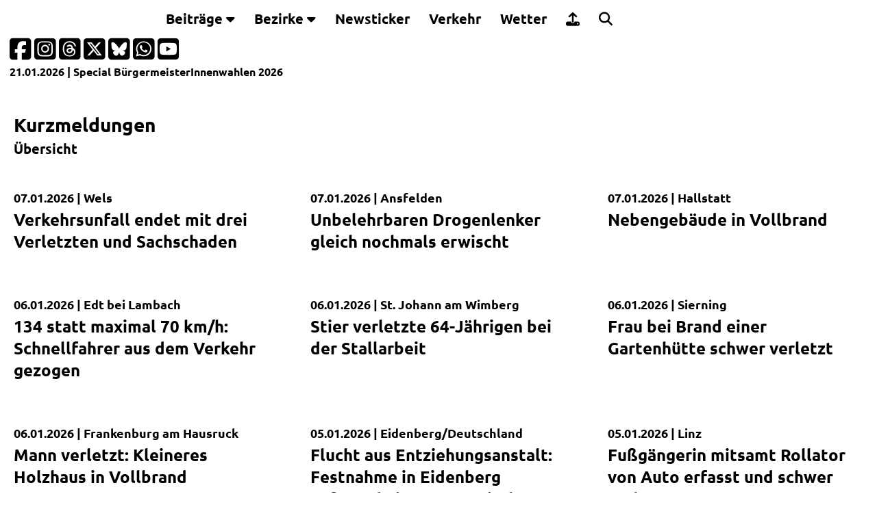

--- FILE ---
content_type: text/html; charset=iso-8859-1
request_url: https://www.laumat.at/kurzmeldungen,static,3.html
body_size: 5639
content:
<!DOCTYPE html>
<html lang="de, de-at" dir="ltr">
<head>
<script async src="https://www.googletagmanager.com/gtag/js?id=G-P5FXHH1Q01"></script>
<script>
  window.dataLayer = window.dataLayer || [];
  function gtag(){dataLayer.push(arguments);}
  gtag('js', new Date());
  gtag('config', 'G-P5FXHH1Q01');
</script>
<title>laumat|at</title>
<meta http-equiv="Content-Type" content="text/html; charset=iso-8859-1">
<meta http-equiv="X-UA-Compatible" content="IE=edge,chrome=1">
<link rel="preload" href="//www.laumat.at/fonts/ubuntu-v20-latin-regular.woff2?v=22122024v1" as="font" type="font/woff2" crossorigin>
<link rel="preload" href="//www.laumat.at/fonts/ubuntu-v20-latin-700.woff2?v=22122024v1" as="font" type="font/woff2" crossorigin>
<link rel="preload" href="//www.laumat.at/fonts/fa-brands-400.woff2?v=22122024v1" as="font" type="font/woff2" crossorigin />
<link rel="preload" href="//www.laumat.at/fonts/fa-regular-400.woff2?v=22122024v1" as="font" type="font/woff2" crossorigin />
<link rel="preload" href="//www.laumat.at/fonts/fa-solid-900.woff2?v=22122024v1" as="font" type="font/woff2" crossorigin />

<meta http-equiv="Language" content="de, de-at" />
<meta http-equiv="pragma" content="no-cache" />
<meta http-equiv="expires" content="600" />
<meta http-equiv="cache-control" content="private" />

<meta name="description" content="laumat|at" />
<meta name="keywords" content="laumat, Bilderstrecke, Video, Audio, Multimedia, Presse, Aktuell, Information, Berichte, Reportage, Hintergrund" />
<meta name="language" content="de, de-at" />
<meta name="author" content="laumat.at media e.U." />
<meta name="publisher" content="laumat.at media e.U." />
<meta name="copyright" content="laumat.at media e.U." />
<meta name="viewport" content="width=device-width, initial-scale=1.0, user-scalable=yes" />
<meta name="image_src" content="https://www.laumat.at/img/fallback-laumatat.png" />
<meta name="thumbnail" content="https://www.laumat.at/img/fallback-laumatat.png" />
<meta name="application-name" content="laumat|at" />
<meta name="msapplication-TileColor" content="#5a5a5a" />
<meta name="msapplication-square70x70logo" content="//www.laumat.at/img/msapplicationtiles-128x128.png" />
<meta name="msapplication-square150x150logo" content="//www.laumat.at/img/msapplicationtiles-270x270.png" />
<meta name="msapplication-wide310x150logo" content="//www.laumat.at/img/msapplicationtiles-558x270.png" />
<meta name="msapplication-square310x310logo" content="//www.laumat.at/img/msapplicationtiles-558x558.png" />
<meta name="theme-color" content="#5a5a5a" />

<meta property="og:type" content="website" />
<meta property="og:image" content="" />
<meta property="og:image:width" content="" />
<meta property="og:image:height" content="" />
<meta property="og:image:type" content="" />
<meta property="og:site_name" content="laumat|at" /> 
<meta property="og:url" content="https://laumat.at/kurzmeldungen,static,3.html" />
	
<link rel="image_src" href="https://www.laumat.at/img/fallback-laumatat.png" />

<link rel="apple-touch-icon" href="//www.laumat.at/img/apple-touch-icon-57x57.png" />
<link rel="apple-touch-icon-precomposed" href="//www.laumat.at/img/apple-touch-icon-57x57.png" />
<link rel="apple-touch-icon" sizes="57x57" href="//www.laumat.at/img/apple-touch-icon-57x57.png" />
<link rel="apple-touch-icon" sizes="72x72" href="//www.laumat.at/img/apple-touch-icon-72x72.png" />
<link rel="apple-touch-icon" sizes="76x76" href="//www.laumat.at/img/apple-touch-icon-76x76.png" />
<link rel="apple-touch-icon" sizes="114x114" href="//www.laumat.at/img/apple-touch-icon-114x114.png" />
<link rel="apple-touch-icon" sizes="120x120" href="//www.laumat.at/img/apple-touch-icon-120x120.png" />
<link rel="apple-touch-icon" sizes="152x152" href="//www.laumat.at/img/apple-touch-icon-152x152.png" />
<link rel="apple-touch-icon" sizes="167x167" href="//www.laumat.at/img/apple-touch-icon-167x167.png" />
<link rel="apple-touch-icon" sizes="180x180" href="//www.laumat.at/img/apple-touch-icon-180x180.png" />
<link rel="apple-touch-icon" href="//www.laumat.at/img/apple-touch-icon-precomposed.png" />

<link rel="shortcut icon" href="//www.laumat.at/img/favicon.ico" type="image/x-icon" />

<link rel="icon" type="image/png" sizes="16x16" href="//www.laumat.at/img/favicon-16x16.png" />
<link rel="icon" type="image/png" sizes="32x32" href="//www.laumat.at/img/favicon-32x32.png" />
<link rel="icon" type="image/png" sizes="96x96" href="//www.laumat.at/img/favicon-96x96.png" />
<link rel="icon" type="image/png" sizes="160x160" href="//www.laumat.at/img/favicon-160x160.png" />
<link rel="icon" type="image/png" sizes="192x192" href="//www.laumat.at/img/favicon-192x192.png" />
		
<link rel="alternate" type="application/rss+xml" title="RSSFeed - laumat.at"  href="//www.laumat.at/laumat.xml" />

<meta name="twitter:card" content="summary_large_image" />
<meta name="twitter:creator" content="@laumatat" />
<meta name="twitter:site" content="@laumatat" />
<meta name="twitter:image:src" content="https://www.laumat.at/img/fallback-laumatat.png" />
<meta name="twitter:title" content="laumat|at" />
<meta name="twitter:description" content="laumat|at" />

<meta name="robots" content="index, follow, max-image-preview:large, max-snippet:-1, max-video-preview:-1" />
<meta name="google-site-verification" content="1UvNrNv_L0VFJeElBfUtwz4nKxxndULvo99ha-yyy0k" />

<meta property="fb:admins" content="1332409918" />
<meta property="fb:app_id" content="127059183994733" />
<meta property="fb:pages" content="128643823817056" />

<link rel="start"     title="Startseite"         href="//www.laumat.at" />
<link rel="copyright" title="Impressum"          href="//www.laumat.at/impressum,static,0.html" />
<link rel="up"        title="Zum Seitenanfang"   href="#top" />

<link href="//www.laumat.at/css/css_laumat_16082025.css?gen=1" rel="stylesheet" type="text/css" media="screen" />
<link href="//www.laumat.at/css/css_laumat_print_26012025.css?gen=2" rel="stylesheet" type="text/css" media="print" />

<link href="//www.laumat.at/css/jquery-ui-1.14.1.min.css" rel="stylesheet" type="text/css" media="screen" />
<link href="//www.laumat.at/css/swiper-bundle.min.css?gen=4" rel="stylesheet" type="text/css" media="screen" />	
<link href="//www.laumat.at/css/all.min.css?gen=4" rel="stylesheet" />

<script src="//www.laumat.at/js/jquery-3.7.1.min.js" type="text/javascript"></script>
<script src="//www.laumat.at/js/jquery-ui-1.14.1.min.js" type="text/javascript"></script>
<script src="//www.laumat.at/js/jquery.validate.min.js" type="text/javascript"></script>
<script src="//www.laumat.at/js/swiper-bundle.min.js?gen=4" type="text/javascript"></script>	
<script src="//www.laumat.at/js/laumat_ads.js?v=21012026" type="text/javascript"></script>
</head>

<body>
<div class="laumat-header">
	<div class="laumat-header-content">
		<div class="topnavigation" id="laumatNavigation">
			<div class="laumat-logo-navigation">
				<a href="//www.laumat.at/home,static,0.html" accesskey="L">
				  <img src="//www.laumat.at/img/laumat_Logo_weiss.svg" alt="laumat|at Startseite" title="laumat|at" width="200">
				</a>
			</div>
			<div class="dropdown">
				<button class="dropbtn">Beitr&auml;ge <i class="fa fa-caret-down"></i></button>
				<div class="dropdown-content">
				  <a href="//www.laumat.at/berichte,static,0.html" accesskey="1">Berichte</a>
				  <a href="//www.laumat.at/bilderstrecken,static,0.html" accesskey="2">Bilderstrecken</a>
				  <a href="//www.laumat.at/liveblogs,static,0.html" accesskey="3">Liveblogs</a>
				  <a href="//www.laumat.at/kurzmeldungen,static,0.html" accesskey="4">Kurzmeldungen</a>
				  <a href="//www.laumat.at/uebersichtskarte,static,0.html">&Uuml;bersichtskarte</a>
				  <a href="//www.laumat.at/meistgeklickt,static,0.html" accesskey="5">Meistgeklickt</a>
				</div>
			</div> 
			<div class="dropdown-full">
				<button class="dropbtn-full">Bezirke <i class="fa fa-caret-down"></i></button>
				<div class="dropdown-full-content">
				  <div class="header">
					<h6 style="color: var(--laumathellgrau);">Beitr&auml;ge nach Bezirken geordnet</h6>
				  </div>   
				  <div class="menuerow">
					<div class="menuecolumn">
					  <a href="//www.laumat.at/bezirk-braunau-am-inn,static,0.html">Braunau am Inn</a>
					  <a href="//www.laumat.at/bezirk-eferding,static,0.html">Eferding</a>
					  <a href="//www.laumat.at/bezirk-freistadt,static,0.html">Freistadt</a>
					  <a href="//www.laumat.at/bezirk-gmunden,static,0.html">Gmunden</a>
					  <a href="//www.laumat.at/bezirk-grieskirchen,static,0.html">Grieskirchen</a>
					</div>
					<div class="menuecolumn">
					  <a href="//www.laumat.at/bezirk-kirchdorf-an-der-krems,static,0.html">Kirchdorf an der Krems</a>
					  <a href="//www.laumat.at/bezirk-linz-land,static,0.html">Linz-Land</a>
					  <a href="//www.laumat.at/bezirk-linz-stadt,static,0.html">Linz-Stadt</a>
					  <a href="//www.laumat.at/bezirk-perg,static,0.html">Perg</a>
					  <a href="//www.laumat.at/bezirk-ried-im-innkreis,static,0.html">Ried im Innkreis</a>
					</div>
					<div class="menuecolumn">
					  <a href="//www.laumat.at/bezirk-rohrbach,static,0.html">Rohrbach</a>
					  <a href="//www.laumat.at/bezirk-schaerding,static,0.html">Sch&auml;rding</a>
					  <a href="//www.laumat.at/bezirk-steyr-land,static,0.html">Steyr-Land</a>
					  <a href="//www.laumat.at/bezirk-steyr-stadt,static,0.html">Steyr-Stadt</a>
					  <a href="//www.laumat.at/bezirk-urfahr-umgebung,static,0.html">Urfahr-Umgebung</a>
					</div>
					<div class="menuecolumn">
					  <a href="//www.laumat.at/bezirk-voecklabruck,static,0.html">V&ouml;cklabruck</a>
					  <a href="//www.laumat.at/bezirk-wels-land,static,0.html">Wels-Land</a>
					  <a href="//www.laumat.at/bezirk-wels-stadt,static,0.html">Wels-Stadt</a>
					</div>
				  </div>
				</div>
			  </div>
			<a href="//www.laumat.at/newsticker,static,0.html" accesskey="6">Newsticker</a>
			<a href="//www.laumat.at/verkehr,static,0.html" accesskey="7">Verkehr</a>
			<a href="//www.laumat.at/wetter,static,0.html" accesskey="8">Wetter</a>
			<a href="https://upload.laumat.at" target="_blank"><i class="fa-solid fa-upload 2x"></i> <div class="dropdown-content-text">Leserfotos/-videos</div></a>
			<a href="//www.laumat.at/suche,static,0.html" accesskey="9"><i class="fa-solid fa-magnifying-glass 2x"></i> <div class="dropdown-content-text">Suche</div></a>
			<a href="#" class="icon" title="Men&uuml;"><i class="fa fa-bars"></i></a>
		</div>
		<div class="laumat-progresscontainer">
			<div class="laumat-progressbar" id="laumat-progressbar-status"></div>
		</div>	
	</div>
</div>	

<div class="laumat-subheader">
<div class="laumat-subheader-padding">	
<div id="subheader-socialmedia">
<div class="subheader-socialmedia-icons"><p>
<a href="https://facebook.com/laumat.at" target="_blank" title="laumat|at auf Facebook">
	<i class="fa-brands fa-square-facebook fa-2x"></i>
</a>
<a href="https://www.instagram.com/laumatat/" target="_blank" title="laumat|at auf Instagram">
	<i class="fa-brands fa-square-instagram fa-2x"></i>
</a>
<a href="https://www.threads.net/@laumatat" target="_blank" title="laumat|at auf Threads">
	<i class="fa-brands fa-square-threads fa-2x"></i>
</a>
<a href="https://x.com/laumatat" target="_blank" title="laumat|at auf X">
	<i class="fa-brands fa-square-x-twitter fa-2x"></i>
</a>
<a href="https://bsky.app/profile/laumatat.bsky.social" target="_blank" title="laumat|at auf Bluesky">
	<i class="fa-brands fa-square-bluesky fa-2x"></i>
</a>
<a href="https://whatsapp.com/channel/0029Va8Qy4gLikgBLU4u952u" target="_blank" title="laumat|at-Kanal auf WhatsApp">
	<i class="fa-brands fa-square-whatsapp fa-2x"></i>
</a>
<a href="https://www.youtube.com/user/laumatat" target="_blank" title="laumat|at auf Youtube">
	<i class="fa-brands fa-square-youtube fa-2x"></i>
</a></p>
</div>
</div>

<div id="subheader-subnavigation">
	<div class="subheader-subnavigation-textbox">
	<div class="subheader-subnavigation-text">		
		<a href="//www.laumat.at/heute,static,0.html">21.01.2026</a> | Special 
<a href="//www.laumat.at/wahlen26-buergermeisterwahl,static,0.html">BürgermeisterInnenwahlen 2026</a>
	</div>
	</div>
</div>
<div id="subheader-infoline"></div>
</div>
</div>
<div class="printheader">
	<img src="//www.laumat.at/img/laumat_Logo_grau_472.png" width="300" alt="laumat|at" title="laumat|at"><br/>
	Druckansicht<br/>https://www.laumat.at/kurzmeldungen,static,3.html<br/>
	vom 21.01.2026 01:03</div>

<script type="text/javascript">
$(".icon").on('click', function(){
$("i", this).toggleClass("fa fa-bars fa fa-times");
  $(".laumat-header").toggleClass("menueon");
  $(".laumat-subheader").toggleClass("menueon");
  $(".topnavigation").toggleClass("responsive");
  window.scrollTo(0, 0);
  $(".dropbtn").parent("i").toggleClass("fa fa-caret-up fa fa-caret-down");
 });

$(".dropbtn").on('click', function(){
 $(this).parent('.dropdown').find('.dropdown-content').slideToggle('slow');
  $("i", this).toggleClass("fa fa-caret-up fa fa-caret-down");
 });

$(".dropbtn-full").on('click', function(){
 $(this).parent('.dropdown-full').find('.dropdown-full-content').slideToggle('slow');
  $("i", this).toggleClass("fa fa-caret-up fa fa-caret-down");
 });

$(document).ready(function(){
var infolinetimestamp = Date.now();
$('#subheader-infoline').load('/infoline.html?v=' + infolinetimestamp);
refresh();
});
 
function refresh()
{
setTimeout( function() {
  var infolinetimestamprefresh = Date.now();
  $('#subheader-infoline').fadeOut('slow').load('/infoline.html?v=' + infolinetimestamprefresh).fadeIn('slow');
  refresh();
}, 60000);
}
</script>

<div id="content">
	
	
<div class="content-laumat-w100">
	<div class="content-laumat-w100-articles-padding">
		<h3>Kurzmeldungen</h3>
		<h5>Übersicht</h5>
	</div>
<br />


<articles class="gridcontainer-laumat-auto-articles">

	<article class="itemcontainer-laumat-auto-articles" style="--delay: 150ms">
				
		<a href="kurzmeldung/39971/">
				<div class="laumat-auto-articles-wrapper">
			<div class="laumat-auto-articles-imagebox">
<div class="laumat-auto-articles-imagebox-placeholder"> 
	
  <div class="laumat-auto-articles-imagebox-placeholder-box">
	  <div class="laumat-auto-articles-imagebox-placeholder-box-text">
		  Kurzmeldung	  </div>
	</div>
</div>
									</div>
  				<div class="laumat-auto-articles-textbox">
					<div class="laumat-auto-articles-textbox-padding">
						<p style="font-weight: bold;">07.01.2026 | <span class="laumat-auto-articles-beitragort">Wels</span></p>
						<h4>Verkehrsunfall endet mit drei Verletzten und Sachschaden</h4>
					</div> 
				</div>  
		</div>
		</a>
	</article>

	<article class="itemcontainer-laumat-auto-articles" style="--delay: 300ms">
				
		<a href="kurzmeldung/39969/">
				<div class="laumat-auto-articles-wrapper">
			<div class="laumat-auto-articles-imagebox">
<div class="laumat-auto-articles-imagebox-placeholder"> 
	
  <div class="laumat-auto-articles-imagebox-placeholder-box">
	  <div class="laumat-auto-articles-imagebox-placeholder-box-text">
		  Kurzmeldung	  </div>
	</div>
</div>
									</div>
  				<div class="laumat-auto-articles-textbox">
					<div class="laumat-auto-articles-textbox-padding">
						<p style="font-weight: bold;">07.01.2026 | <span class="laumat-auto-articles-beitragort">Ansfelden</span></p>
						<h4>Unbelehrbaren Drogenlenker gleich nochmals erwischt</h4>
					</div> 
				</div>  
		</div>
		</a>
	</article>

	<article class="itemcontainer-laumat-auto-articles" style="--delay: 450ms">
				
		<a href="kurzmeldung/39967/">
				<div class="laumat-auto-articles-wrapper">
			<div class="laumat-auto-articles-imagebox">
<div class="laumat-auto-articles-imagebox-placeholder"> 
	
  <div class="laumat-auto-articles-imagebox-placeholder-box">
	  <div class="laumat-auto-articles-imagebox-placeholder-box-text">
		  Kurzmeldung	  </div>
	</div>
</div>
										<div class="laumat-auto-articles-imagebox-icons">
												<i class="fa-solid fa-code fa-lg"></i>
											</div>
									</div>
  				<div class="laumat-auto-articles-textbox">
					<div class="laumat-auto-articles-textbox-padding">
						<p style="font-weight: bold;">07.01.2026 | <span class="laumat-auto-articles-beitragort">Hallstatt</span></p>
						<h4>Nebengebäude in Vollbrand</h4>
					</div> 
				</div>  
		</div>
		</a>
	</article>

	<article class="itemcontainer-laumat-auto-articles" style="--delay: 600ms">
				
		<a href="kurzmeldung/39966/">
				<div class="laumat-auto-articles-wrapper">
			<div class="laumat-auto-articles-imagebox">
<div class="laumat-auto-articles-imagebox-placeholder"> 
	
  <div class="laumat-auto-articles-imagebox-placeholder-box">
	  <div class="laumat-auto-articles-imagebox-placeholder-box-text">
		  Kurzmeldung	  </div>
	</div>
</div>
									</div>
  				<div class="laumat-auto-articles-textbox">
					<div class="laumat-auto-articles-textbox-padding">
						<p style="font-weight: bold;">06.01.2026 | <span class="laumat-auto-articles-beitragort">Edt bei Lambach</span></p>
						<h4>134 statt maximal 70 km/h: Schnellfahrer aus dem Verkehr gezogen</h4>
					</div> 
				</div>  
		</div>
		</a>
	</article>

	<article class="itemcontainer-laumat-auto-articles" style="--delay: 750ms">
				
		<a href="kurzmeldung/39965/">
				<div class="laumat-auto-articles-wrapper">
			<div class="laumat-auto-articles-imagebox">
<div class="laumat-auto-articles-imagebox-placeholder"> 
	
  <div class="laumat-auto-articles-imagebox-placeholder-box">
	  <div class="laumat-auto-articles-imagebox-placeholder-box-text">
		  Kurzmeldung	  </div>
	</div>
</div>
									</div>
  				<div class="laumat-auto-articles-textbox">
					<div class="laumat-auto-articles-textbox-padding">
						<p style="font-weight: bold;">06.01.2026 | <span class="laumat-auto-articles-beitragort">St. Johann am Wimberg</span></p>
						<h4>Stier verletzte 64-Jährigen bei der Stallarbeit</h4>
					</div> 
				</div>  
		</div>
		</a>
	</article>

	<article class="itemcontainer-laumat-auto-articles" style="--delay: 900ms">
				
		<a href="kurzmeldung/39964/">
				<div class="laumat-auto-articles-wrapper">
			<div class="laumat-auto-articles-imagebox">
<div class="laumat-auto-articles-imagebox-placeholder"> 
	
  <div class="laumat-auto-articles-imagebox-placeholder-box">
	  <div class="laumat-auto-articles-imagebox-placeholder-box-text">
		  Kurzmeldung	  </div>
	</div>
</div>
										<div class="laumat-auto-articles-imagebox-icons">
												<i class="fa-solid fa-code fa-lg"></i>
											</div>
									</div>
  				<div class="laumat-auto-articles-textbox">
					<div class="laumat-auto-articles-textbox-padding">
						<p style="font-weight: bold;">06.01.2026 | <span class="laumat-auto-articles-beitragort">Sierning</span></p>
						<h4>Frau bei Brand einer Gartenhütte schwer verletzt</h4>
					</div> 
				</div>  
		</div>
		</a>
	</article>

	<article class="itemcontainer-laumat-auto-articles" style="--delay: 1050ms">
				
		<a href="kurzmeldung/39962/">
				<div class="laumat-auto-articles-wrapper">
			<div class="laumat-auto-articles-imagebox">
<div class="laumat-auto-articles-imagebox-placeholder"> 
	
  <div class="laumat-auto-articles-imagebox-placeholder-box">
	  <div class="laumat-auto-articles-imagebox-placeholder-box-text">
		  Kurzmeldung	  </div>
	</div>
</div>
										<div class="laumat-auto-articles-imagebox-icons">
												<i class="fa-solid fa-code fa-lg"></i>
											</div>
									</div>
  				<div class="laumat-auto-articles-textbox">
					<div class="laumat-auto-articles-textbox-padding">
						<p style="font-weight: bold;">06.01.2026 | <span class="laumat-auto-articles-beitragort">Frankenburg am Hausruck</span></p>
						<h4>Mann verletzt: Kleineres Holzhaus in Vollbrand</h4>
					</div> 
				</div>  
		</div>
		</a>
	</article>

	<article class="itemcontainer-laumat-auto-articles" style="--delay: 1200ms">
				
		<a href="kurzmeldung/39961/">
				<div class="laumat-auto-articles-wrapper">
			<div class="laumat-auto-articles-imagebox">
<div class="laumat-auto-articles-imagebox-placeholder"> 
	
  <div class="laumat-auto-articles-imagebox-placeholder-box">
	  <div class="laumat-auto-articles-imagebox-placeholder-box-text">
		  Kurzmeldung	  </div>
	</div>
</div>
									</div>
  				<div class="laumat-auto-articles-textbox">
					<div class="laumat-auto-articles-textbox-padding">
						<p style="font-weight: bold;">05.01.2026 | <span class="laumat-auto-articles-beitragort">Eidenberg/Deutschland</span></p>
						<h4>Flucht aus Entziehungsanstalt: Festnahme in Eidenberg aufgrund eines europäischen Haftbefehls</h4>
					</div> 
				</div>  
		</div>
		</a>
	</article>

	<article class="itemcontainer-laumat-auto-articles" style="--delay: 1350ms">
				
		<a href="kurzmeldung/39959/">
				<div class="laumat-auto-articles-wrapper">
			<div class="laumat-auto-articles-imagebox">
<div class="laumat-auto-articles-imagebox-placeholder"> 
	
  <div class="laumat-auto-articles-imagebox-placeholder-box">
	  <div class="laumat-auto-articles-imagebox-placeholder-box-text">
		  Kurzmeldung	  </div>
	</div>
</div>
									</div>
  				<div class="laumat-auto-articles-textbox">
					<div class="laumat-auto-articles-textbox-padding">
						<p style="font-weight: bold;">05.01.2026 | <span class="laumat-auto-articles-beitragort">Linz</span></p>
						<h4>Fußgängerin mitsamt Rollator von Auto erfasst und schwer verletzt</h4>
					</div> 
				</div>  
		</div>
		</a>
	</article>

	<article class="itemcontainer-laumat-auto-articles" style="--delay: 1500ms">
				
		<a href="kurzmeldung/39958/">
				<div class="laumat-auto-articles-wrapper">
			<div class="laumat-auto-articles-imagebox">
<div class="laumat-auto-articles-imagebox-placeholder"> 
	
  <div class="laumat-auto-articles-imagebox-placeholder-box">
	  <div class="laumat-auto-articles-imagebox-placeholder-box-text">
		  Kurzmeldung	  </div>
	</div>
</div>
									</div>
  				<div class="laumat-auto-articles-textbox">
					<div class="laumat-auto-articles-textbox-padding">
						<p style="font-weight: bold;">05.01.2026 | <span class="laumat-auto-articles-beitragort">Wels</span></p>
						<h4>Festnahme: Aggressiver Mann bedrohte Ex-Frau und Polizisten mit dem Umbringen</h4>
					</div> 
				</div>  
		</div>
		</a>
	</article>

	<article class="itemcontainer-laumat-auto-articles" style="--delay: 1650ms">
				
		<a href="kurzmeldung/39957/">
				<div class="laumat-auto-articles-wrapper">
			<div class="laumat-auto-articles-imagebox">
<div class="laumat-auto-articles-imagebox-placeholder"> 
	
  <div class="laumat-auto-articles-imagebox-placeholder-box">
	  <div class="laumat-auto-articles-imagebox-placeholder-box-text">
		  Kurzmeldung	  </div>
	</div>
</div>
									</div>
  				<div class="laumat-auto-articles-textbox">
					<div class="laumat-auto-articles-textbox-padding">
						<p style="font-weight: bold;">05.01.2026 | <span class="laumat-auto-articles-beitragort">Allhaming/Sipbachzell</span></p>
						<h4>Autolenker war mit 231 km/h auf Westautobahn unterwegs</h4>
					</div> 
				</div>  
		</div>
		</a>
	</article>

	<article class="itemcontainer-laumat-auto-articles" style="--delay: 1800ms">
				
		<a href="kurzmeldung/39956/">
				<div class="laumat-auto-articles-wrapper">
			<div class="laumat-auto-articles-imagebox">
<div class="laumat-auto-articles-imagebox-placeholder"> 
	
  <div class="laumat-auto-articles-imagebox-placeholder-box">
	  <div class="laumat-auto-articles-imagebox-placeholder-box-text">
		  Kurzmeldung	  </div>
	</div>
</div>
									</div>
  				<div class="laumat-auto-articles-textbox">
					<div class="laumat-auto-articles-textbox-padding">
						<p style="font-weight: bold;">05.01.2026 | <span class="laumat-auto-articles-beitragort">Pregarten</span></p>
						<h4>Vier Verletzte nach Unfall beim Abbiegen</h4>
					</div> 
				</div>  
		</div>
		</a>
	</article>

	<article class="itemcontainer-laumat-auto-articles" style="--delay: 1950ms">
				
		<a href="kurzmeldung/39955/">
				<div class="laumat-auto-articles-wrapper">
			<div class="laumat-auto-articles-imagebox">
<div class="laumat-auto-articles-imagebox-placeholder"> 
	
  <div class="laumat-auto-articles-imagebox-placeholder-box">
	  <div class="laumat-auto-articles-imagebox-placeholder-box-text">
		  Kurzmeldung	  </div>
	</div>
</div>
									</div>
  				<div class="laumat-auto-articles-textbox">
					<div class="laumat-auto-articles-textbox-padding">
						<p style="font-weight: bold;">04.01.2026 | <span class="laumat-auto-articles-beitragort">Linz</span></p>
						<h4>Wollte flüchten: Amtsbekannter bei Schwerpunktkontrollen von Polizei festgenommen</h4>
					</div> 
				</div>  
		</div>
		</a>
	</article>

	<article class="itemcontainer-laumat-auto-articles" style="--delay: 2100ms">
				
		<a href="kurzmeldung/39954/">
				<div class="laumat-auto-articles-wrapper">
			<div class="laumat-auto-articles-imagebox">
<div class="laumat-auto-articles-imagebox-placeholder"> 
	
  <div class="laumat-auto-articles-imagebox-placeholder-box">
	  <div class="laumat-auto-articles-imagebox-placeholder-box-text">
		  Kurzmeldung	  </div>
	</div>
</div>
									</div>
  				<div class="laumat-auto-articles-textbox">
					<div class="laumat-auto-articles-textbox-padding">
						<p style="font-weight: bold;">04.01.2026 | <span class="laumat-auto-articles-beitragort">Ried im Innkreis</span></p>
						<h4>Festnahme nach mehrfachen Opferstock-Einbrüchen</h4>
					</div> 
				</div>  
		</div>
		</a>
	</article>

	<article class="itemcontainer-laumat-auto-articles" style="--delay: 2250ms">
				
		<a href="kurzmeldung/39953/">
				<div class="laumat-auto-articles-wrapper">
			<div class="laumat-auto-articles-imagebox">
<div class="laumat-auto-articles-imagebox-placeholder"> 
	
  <div class="laumat-auto-articles-imagebox-placeholder-box">
	  <div class="laumat-auto-articles-imagebox-placeholder-box-text">
		  Kurzmeldung	  </div>
	</div>
</div>
									</div>
  				<div class="laumat-auto-articles-textbox">
					<div class="laumat-auto-articles-textbox-padding">
						<p style="font-weight: bold;">04.01.2026 | <span class="laumat-auto-articles-beitragort">Steinhaus/Thalheim bei Wels/Wels</span></p>
						<h4>Führerschein vorläufig abgenommen: PKW-Lenker nach Geschwindigkeitsübertretungen angehalten</h4>
					</div> 
				</div>  
		</div>
		</a>
	</article>
</articles>
<br />
<div class="content-laumat-w100-articles-padding">
	<h6><a href="./kurzmeldungen,static,2.html"><i class="fa fa-chevron-left"></i> zur&uuml;ck |</a> <a href="./kurzmeldungen,static,0.html">1</a> <a href="./kurzmeldungen,static,1.html">2</a> <a href="./kurzmeldungen,static,2.html">3</a> 4 <a href="./kurzmeldungen,static,4.html">5</a>  ... <a href="./kurzmeldungen,static,1476.html">1477</a> <a href="./kurzmeldungen,static,1477.html">1478</a> <a href="./kurzmeldungen,static,1478.html">1479</a>  <a href="./kurzmeldungen,static,4.html">| weiter <i class="fa fa-chevron-right"></i></a></h6>
</div>
<br />

<div class="gridcontainer-laumat-1-sites">
	<div class="itemcontainer-laumat-1-sites">
		<div class="itemcontainer-laumat-werbung-background">
			<div class="werbung_sites_inarticle">	
				<script language="JavaScript">
					index = Math.floor(Math.random() * advertisementsSeiten3.length);
					document.write(advertisementsSeiten3[index]);
				</script>
			</div>
		</div>
	</div>
</div>
</div> 
</div>

<div id="footer">
	<div class="wrapper">
		<div class="laumat">
			<a href="//www.laumat.at/home,static,0.html"><img src="//www.laumat.at/img/laumat_Logo_weissrot.svg" width="200" alt="laumat|at" title="laumat|at"></a><br/>
			<p>
				<a href="https://facebook.com/laumat.at" target="_blank" title="laumat|at auf Facebook"><i class="fa-brands fa-square-facebook fa-2x"></i></a> 
				<a href="https://www.instagram.com/laumatat/" target="_blank" title="laumat|at auf Instagram"><i class="fa-brands fa-square-instagram fa-2x"></i></a> 
				<a href="https://www.threads.net/@laumatat" target="_blank" title="laumat|at auf Threads"><i class="fa-brands fa-square-threads fa-2x"></i></a> 
				<a href="https://x.com/laumatat" target="_blank" title="laumat|at auf X"><i class="fa-brands fa-square-x-twitter fa-2x"></i></a> 
				<a href="https://bsky.app/profile/laumatat.bsky.social" target="_blank" title="laumat|at auf Bluesky"><i class="fa-brands fa-square-bluesky fa-2x"></i></a> 
				<a href="https://whatsapp.com/channel/0029Va8Qy4gLikgBLU4u952u" target="_blank" title="laumat|at-Kanal auf WhatsApp"><i class="fa-brands fa-square-whatsapp fa-2x"></i></a> 
				<a href="https://www.youtube.com/user/laumatat" target="_blank" title="laumat|at auf Youtube"><i class="fa-brands fa-square-youtube fa-2x"></i></a> 
				<a href="//www.laumat.at/rssfeeds,static,0.html" title="RSS-Feeds von laumat|at"><i class="fa fa-rss-square fa-2x"></i></a><br/>
				<span style="color: light-dark(var(--laumathellgrau), var(--laumatgrau));">laumat|at ist ein Nachrichtenportal von laumat.at media e.U.</span><br/><br/>
				<span style="color: light-dark(var(--laumatrot), var(--weiss));">Server | CDN1</span>
			</p>
		</div>
		<div class="footer-links">
			<p>
				<a href="//www.laumat.at/werbung,static,0.html">Werbung buchen</a><br/>
				<a href="//www.laumat.at/webanalyse,static,0.html">Webanalyse</a><br/><br/>
				<a href="#" onclick="javascript:googlefc.callbackQueue.push(googlefc.showRevocationMessage);">Datenschutz- und Cookie-Einstellungen</a><br/>
				<a href="//www.laumat.at/datenschutzerklaerung,static,0.html">Datenschutzerkl&auml;rung</a><br/>
				<a href="//www.laumat.at/impressum,static,0.html">Impressum</a>
			</p>
		</div>
	</div>
</div>
<div id="ad"></div>
<script>
function isVisibleInViewPort(e) {
  var viewTop = $(window).scrollTop();
  var viewBottom = viewTop + $(window).height();
  var eTop = $(e).offset().top;
  var eBottom = eTop + $(e).height();
  return ((eBottom <= viewBottom) && (eTop >= viewTop));
}

window.onscroll = function() {laumatScrollIndicator()};
function laumatScrollIndicator() {
  var winScroll = document.body.scrollTop || document.documentElement.scrollTop;
  var height = document.documentElement.scrollHeight - document.documentElement.clientHeight;
  var scrolled = (winScroll / height) * 100;
  document.getElementById("laumat-progressbar-status").style.width = scrolled + "%";
}

$(window).on('scroll', function() {
  $(".laumat-24-teaser-imagebox picture").each(function() {
    if (isVisibleInViewPort($(this))) {
      $(this).addClass("scaleimage-viewport");
    } else {
      $(this).removeClass("scaleimage-viewport");
    }
  });
  $(".laumat-24-teaser-main-imagebox picture").each(function() {
    if (isVisibleInViewPort($(this))) {
      $(this).addClass("scaleimage-viewport");
    } else {
      $(this).removeClass("scaleimage-viewport");
    }
  });
  $(".laumat-auto-articles-imagebox picture").each(function() {
    if (isVisibleInViewPort($(this))) {
      $(this).addClass("scaleimage-viewport");
    } else {
      $(this).removeClass("scaleimage-viewport");
    }
  });
});	
</script>	
</body>
</html>


--- FILE ---
content_type: text/html; charset=utf-8
request_url: https://www.google.com/recaptcha/api2/aframe
body_size: 267
content:
<!DOCTYPE HTML><html><head><meta http-equiv="content-type" content="text/html; charset=UTF-8"></head><body><script nonce="yYo-TE7_sHaA7XvmO6iZgw">/** Anti-fraud and anti-abuse applications only. See google.com/recaptcha */ try{var clients={'sodar':'https://pagead2.googlesyndication.com/pagead/sodar?'};window.addEventListener("message",function(a){try{if(a.source===window.parent){var b=JSON.parse(a.data);var c=clients[b['id']];if(c){var d=document.createElement('img');d.src=c+b['params']+'&rc='+(localStorage.getItem("rc::a")?sessionStorage.getItem("rc::b"):"");window.document.body.appendChild(d);sessionStorage.setItem("rc::e",parseInt(sessionStorage.getItem("rc::e")||0)+1);localStorage.setItem("rc::h",'1768953810519');}}}catch(b){}});window.parent.postMessage("_grecaptcha_ready", "*");}catch(b){}</script></body></html>

--- FILE ---
content_type: application/javascript
request_url: https://www.laumat.at/js/laumat_ads.js?v=21012026
body_size: 11529
content:
/*!
 * JavaScript laumat|at Werbung
 * www.laumat.at
 *
 * Werbeeinblendungen
 * 2026-01-21T01:00:06+01:00
 *
 */



advertisementsStartseite1 = new Array(3);
advertisementsStartseite1[0] = "<script async src=\"//pagead2.googlesyndication.com/pagead/js/adsbygoogle.js?client=ca-pub-1519381420044886\" crossorigin=\"anonymous\"></script><!-- Startseite1 --><ins class=\"adsbygoogle\" style=\"display:block\" data-ad-client=\"ca-pub-1519381420044886\" data-ad-slot=\"8450756351\" data-ad-format=\"auto\" data-full-width-responsive=\"true\"></ins><script>(adsbygoogle = window.adsbygoogle || []).push({});</script><div class='werbung_home_titel'>Werbung</div>";
advertisementsStartseite1[1] = "<a href='//www.laumat.at/werbung/ads_redirection.php?werbeid=373' rel='nofollow' target='_blank'><video width='419' height='349' border='0' autoplay muted loop playsinline><source src='//www.laumat.at/werbung/373_Startseite1.mp4' type='video/mp4'><p>Baumservice - Baumwerk GmbH</p></video></a><div class='werbung_home_titel'><a href='//www.laumat.at/werbung/' target='_blank'>Werbung - auf laumat|at werben!</a></div>";
advertisementsStartseite1[2] = "<a href='//www.laumat.at/werbung/ads_redirection.php?werbeid=401' rel='nofollow' target='_blank'><img src='//www.laumat.at/werbung/401_Startseite1.gif' border='0' width='419' height='349' title='maxilift - Kleinkräne' alt='maxilift - Kleinkräne'></a><div class='werbung_home_titel'><a href='//www.laumat.at/werbung/' target='_blank'>Werbung - auf laumat|at werben!</a></div>";

advertisementsStartseite2 = new Array(1);
advertisementsStartseite2[0] = "<script async src=\"//pagead2.googlesyndication.com/pagead/js/adsbygoogle.js?client=ca-pub-1519381420044886\" crossorigin=\"anonymous\"></script><!-- Startseite2 --><ins class=\"adsbygoogle\" style=\"display:block\" data-ad-client=\"ca-pub-1519381420044886\" data-ad-slot=\"1189334913\" data-ad-format=\"auto\" data-full-width-responsive=\"true\" ></ins><script>(adsbygoogle = window.adsbygoogle || []).push({});</script><div class='werbung_home_titel'>Werbung</div>";

advertisementsStartseite3 = new Array(1);
advertisementsStartseite3[0] = "<a href='//www.laumat.at/werbung/ads_redirection.php?werbeid=411' rel='nofollow' target='_blank'><img src='//www.laumat.at/werbung/411_Startseite3.gif' border='0' width='419' height='349' title='Haigner Transport und Entsorgung GmbH - Leistungen' alt='Haigner Transport und Entsorgung GmbH - Leistungen'></a><div class='werbung_home_titel'><a href='//www.laumat.at/werbung/' target='_blank'>Werbung - auf laumat|at werben!</a></div>";

advertisementsStartseite4 = new Array(1);
advertisementsStartseite4[0] = "<script async src=\"//pagead2.googlesyndication.com/pagead/js/adsbygoogle.js?client=ca-pub-1519381420044886\" crossorigin=\"anonymous\"></script><!-- Startseite4 --><ins class=\"adsbygoogle\" style=\"display:block\" data-ad-client=\"ca-pub-1519381420044886\" data-ad-slot=\"2289308570\" data-ad-format=\"auto\" data-full-width-responsive=\"true\"></ins><script>(adsbygoogle = window.adsbygoogle || []).push({});</script><div class='werbung_home_titel'>Werbung</div>";

advertisementsStartseite5 = new Array(1);
advertisementsStartseite5[0] = "<script async src=\"//pagead2.googlesyndication.com/pagead/js/adsbygoogle.js?client=ca-pub-1519381420044886\" crossorigin=\"anonymous\"></script><!-- Startseite5 --><ins class=\"adsbygoogle\" style=\"display:block\" data-ad-client=\"ca-pub-1519381420044886\" data-ad-slot=\"4775056822\" data-ad-format=\"auto\" data-full-width-responsive=\"true\"></ins><script>(adsbygoogle = window.adsbygoogle || []).push({});</script><div class='werbung_home_titel'>Werbung</div>";

advertisementsBeitraege1 = new Array(1);
advertisementsBeitraege1[0] = "<script async src=\"//pagead2.googlesyndication.com/pagead/js/adsbygoogle.js?client=ca-pub-1519381420044886\" crossorigin=\"anonymous\"></script><!-- Beitraege1 --><ins class=\"adsbygoogle\" style=\"display:block;text-align:center\" data-ad-layout=\"in-article\" data-ad-format=\"fluid\" data-ad-client=\"ca-pub-1519381420044886\" data-ad-slot=\"6943221213\"></ins><script>(adsbygoogle = window.adsbygoogle || []).push({});</script><div class='werbung_beitrag_titel'>Werbung</div>";

advertisementsBeitraege2 = new Array(1);
advertisementsBeitraege2[0] = "<script async src=\"//pagead2.googlesyndication.com/pagead/js/adsbygoogle.js?client=ca-pub-1519381420044886\" crossorigin=\"anonymous\"></script><!-- Beitraege2 --><ins class=\"adsbygoogle\" style=\"display:block;text-align:center\" data-ad-layout=\"in-article\" data-ad-format=\"fluid\" data-ad-client=\"ca-pub-1519381420044886\" data-ad-slot=\"4510012455\"></ins><script>(adsbygoogle = window.adsbygoogle || []).push({});</script><div class='werbung_beitrag_titel'>Werbung</div>";

advertisementsBeitraege3 = new Array(2);
advertisementsBeitraege3[0] = "<script async src=\"//pagead2.googlesyndication.com/pagead/js/adsbygoogle.js?client=ca-pub-1519381420044886\" crossorigin=\"anonymous\"></script><!-- Beitraege3 --><ins class=\"adsbygoogle\" style=\"display:block\" data-ad-client=\"ca-pub-1519381420044886\" data-ad-slot=\"8844459550\" data-ad-format=\"auto\" data-full-width-responsive=\"true\"></ins><script>(adsbygoogle = window.adsbygoogle || []).push({});</script><div class='werbung_beitrag_titel'>Werbung</div>";
advertisementsBeitraege3[1] = "<a href='//www.laumat.at/werbung/ads_redirection.php?werbeid=373' rel='nofollow' target='_blank'><video width='419' height='349' border='0' autoplay muted loop playsinline><source src='//www.laumat.at/werbung/373_Beitraege3.mp4' type='video/mp4'><p>Baumservice - Baumwerk GmbH</p></video></a><div class='werbung_beitrag_titel'><a href='//www.laumat.at/werbung/' target='_blank'>Werbung - auf laumat|at werben!</a></div>";

advertisementsBeitraege4 = new Array(1);
advertisementsBeitraege4[0] = "<a href='//www.laumat.at/werbung/ads_redirection.php?werbeid=411' rel='nofollow' target='_blank'><img src='//www.laumat.at/werbung/411_Beitraege4.gif' border='0' width='419' height='349' title='Haigner Transport und Entsorgung GmbH - Leistungen' alt='Haigner Transport und Entsorgung GmbH - Leistungen'></a><div class='werbung_beitrag_titel'><a href='//www.laumat.at/werbung/' target='_blank'>Werbung - auf laumat|at werben!</a></div>";

advertisementsBeitraege5 = new Array(1);
advertisementsBeitraege5[0] = "<script async src=\"//pagead2.googlesyndication.com/pagead/js/adsbygoogle.js?client=ca-pub-1519381420044886\" crossorigin=\"anonymous\"></script><!-- Beitraege5 --><ins class=\"adsbygoogle\" style=\"display:block\" data-ad-client=\"ca-pub-1519381420044886\" data-ad-slot=\"7242252351\" data-ad-format=\"auto\" data-full-width-responsive=\"true\"></ins><script>(adsbygoogle = window.adsbygoogle || []).push({});</script><div class='werbung_beitrag_titel'>Werbung</div>";

advertisementsBeitraege6 = new Array(1);
advertisementsBeitraege6[0] = "<script async src=\"//pagead2.googlesyndication.com/pagead/js/adsbygoogle.js?client=ca-pub-1519381420044886\" crossorigin=\"anonymous\"></script><!-- Beitraege6 --><ins class=\"adsbygoogle\" style=\"display:block\" data-ad-client=\"ca-pub-1519381420044886\" data-ad-slot=\"6097649509\" data-ad-format=\"auto\" data-full-width-responsive=\"true\"></ins><script>(adsbygoogle = window.adsbygoogle || []).push({});</script><div class='werbung_beitrag_titel'>Werbung</div>";

advertisementsBeitraege7 = new Array(1);
advertisementsBeitraege7[0] = "<script async src=\"//pagead2.googlesyndication.com/pagead/js/adsbygoogle.js?client=ca-pub-1519381420044886\" crossorigin=\"anonymous\"></script><!-- Beitraege7 --><ins class=\"adsbygoogle\" style=\"display:block\" data-ad-client=\"ca-pub-1519381420044886\" data-ad-slot=\"7072452610\" data-ad-format=\"auto\" data-full-width-responsive=\"true\"></ins><script>(adsbygoogle = window.adsbygoogle || []).push({});</script><div class='werbung_beitrag_titel'>Werbung</div>";

advertisementsBeitraege8 = new Array(1);
advertisementsBeitraege8[0] = "<script async src=\"//pagead2.googlesyndication.com/pagead/js/adsbygoogle.js?client=ca-pub-1519381420044886\" crossorigin=\"anonymous\"></script><!-- Beitraege8 --><ins class=\"adsbygoogle\" style=\"display:block\" data-ad-client=\"ca-pub-1519381420044886\" data-ad-slot=\"8977248450\" data-ad-format=\"auto\" data-full-width-responsive=\"true\"></ins><script>(adsbygoogle = window.adsbygoogle || []).push({});</script><div class='werbung_beitrag_titel'>Werbung</div>";

advertisementsBeitraege9 = new Array(1);
advertisementsBeitraege9[0] = "<a href='//www.laumat.at/werbung/'><img src='//www.laumat.at/werbung/0_Beitraege9.jpg' border='0' width='419' height='349' title='laumat|at - Werbung' alt='laumat|at - Werbung'></a><div class='werbung_beitrag_titel'><a href='//www.laumat.at/werbung/' target='_blank'>Werbung - auf laumat|at werben!</a></div>";

advertisementsBeitraege10 = new Array(1);
advertisementsBeitraege10[0] = "<script async src=\"//pagead2.googlesyndication.com/pagead/js/adsbygoogle.js?client=ca-pub-1519381420044886\" crossorigin=\"anonymous\"></script><!-- Beitraege10 --><ins class=\"adsbygoogle\" style=\"display:block\" data-ad-client=\"ca-pub-1519381420044886\" data-ad-slot=\"1689671018\" data-ad-format=\"auto\" data-full-width-responsive=\"true\"></ins><script>(adsbygoogle = window.adsbygoogle || []).push({});</script><div class='werbung_beitrag_titel'>Werbung</div>";

advertisementsSeiten1 = new Array(1);
advertisementsSeiten1[0] = "<script async src=\"//pagead2.googlesyndication.com/pagead/js/adsbygoogle.js?client=ca-pub-1519381420044886\" crossorigin=\"anonymous\"></script><!-- Seiten1 --><ins class=\"adsbygoogle\" style=\"display:block\" data-ad-client=\"ca-pub-1519381420044886\" data-ad-slot=\"9558325000\" data-ad-format=\"auto\" data-full-width-responsive=\"true\"></ins><script>(adsbygoogle = window.adsbygoogle || []).push({});</script><div class='werbung_beitrag_titel'>Werbung</div>";

advertisementsSeiten2 = new Array(1);
advertisementsSeiten2[0] = "<script async src=\"//pagead2.googlesyndication.com/pagead/js/adsbygoogle.js?client=ca-pub-1519381420044886\" crossorigin=\"anonymous\"></script><!-- Seiten2 --><ins class=\"adsbygoogle\" style=\"display:block\" data-ad-client=\"ca-pub-1519381420044886\" data-ad-slot=\"4603666439\" data-ad-format=\"auto\" data-full-width-responsive=\"true\"></ins><script>(adsbygoogle = window.adsbygoogle || []).push({});</script><div class='werbung_sites_titel'>Werbung</div>";

advertisementsSeiten3 = new Array(1);
advertisementsSeiten3[0] = "<script async src=\"//pagead2.googlesyndication.com/pagead/js/adsbygoogle.js?client=ca-pub-1519381420044886\" crossorigin=\"anonymous\"></script><!-- Seiten3 --><ins class=\"adsbygoogle\" style=\"display:block\" data-ad-client=\"ca-pub-1519381420044886\" data-ad-slot=\"6599274383\" data-ad-format=\"auto\" data-full-width-responsive=\"true\"></ins><script>(adsbygoogle = window.adsbygoogle || []).push({});</script><div class='werbung_sites_titel'>Werbung</div>";

advertisementsSonderseiten1 = new Array(1);
advertisementsSonderseiten1[0] = "<script async src=\"//pagead2.googlesyndication.com/pagead/js/adsbygoogle.js?client=ca-pub-1519381420044886\" crossorigin=\"anonymous\"></script><!-- Sonderseiten1 --><ins class=\"adsbygoogle\" style=\"display:block\" data-ad-client=\"ca-pub-1519381420044886\" data-ad-slot=\"1322865152\" data-ad-format=\"auto\" data-full-width-responsive=\"true\"></ins><script>(adsbygoogle = window.adsbygoogle || []).push({});</script><div class='werbung_beitrag_titel'>Werbung</div>";